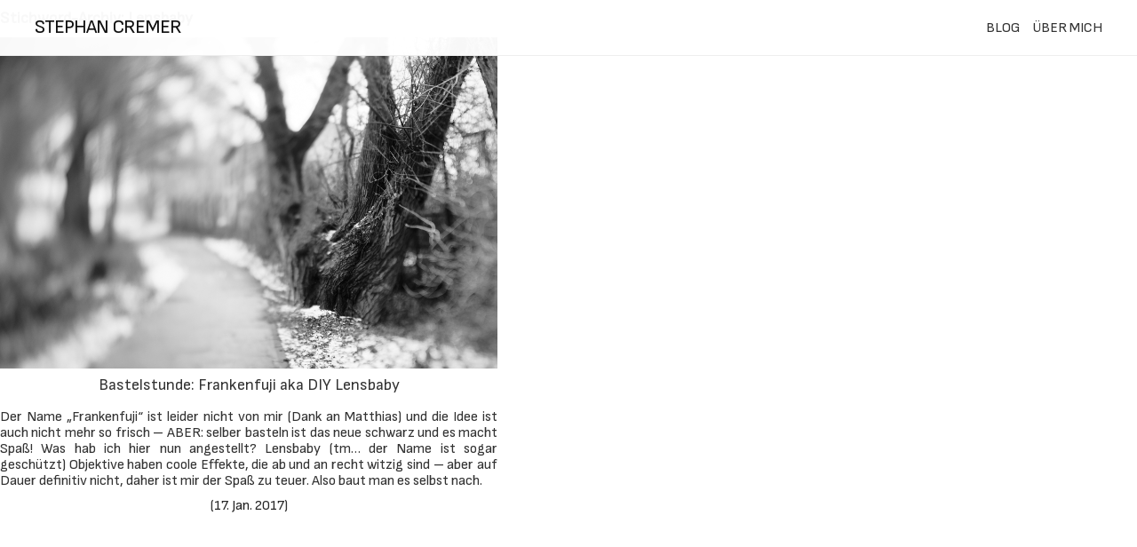

--- FILE ---
content_type: text/html; charset=UTF-8
request_url: https://stephancremer.de/tag/lensbaby/
body_size: 6913
content:
<!doctype html>
<html lang="de" class="no-js">
	<head>
		<meta charset="utf-8"/>
		<title>Lensbaby &#8211; Stephan Cremer</title>
		<meta http-equiv="X-UA-Compatible" content="IE=edge,chrome=1" />
		<meta name="description" content="Stephan Cremer - Hobbyfotograf aus Wismar.">
		<meta name="facebook-domain-verification" content="4eza7483qopqs89gcyhx2cxuqqwoad" />
		<meta name="viewport" content="width=device-width, initial-scale=1.0" />
		<meta name="msvalidate.01" content="7B1801D6188140D287159C1469276708" />
		<meta name="p:domain_verify" content="a4398ff7d83408e2ef37f7a0fb8a326f"/>
<meta name='description' content='' />
		<meta name="verification" content="06257779d09a56c5851446cdecac0577" />
		<script src="https://kit.fontawesome.com/0269720fa0.js" crossorigin="anonymous"></script>
		<link rel="alternate" type="application/rss+xml" title="RSS 2.0" href="https://stephancremer.de/feed/" />
		<link rel="preconnect" href="https://fonts.googleapis.com">
		<link rel="preconnect" href="https://fonts.gstatic.com" crossorigin>
		<link href="https://fonts.googleapis.com/css2?family=Sofia+Sans:ital@0;1&display=swap" rel="stylesheet">
				<meta name='robots' content='max-image-preview:large' />
	<style>img:is([sizes="auto" i], [sizes^="auto," i]) { contain-intrinsic-size: 3000px 1500px }</style>
	<link rel='dns-prefetch' href='//stats.wp.com' />
<script type="text/javascript">
/* <![CDATA[ */
window._wpemojiSettings = {"baseUrl":"https:\/\/s.w.org\/images\/core\/emoji\/15.0.3\/72x72\/","ext":".png","svgUrl":"https:\/\/s.w.org\/images\/core\/emoji\/15.0.3\/svg\/","svgExt":".svg","source":{"concatemoji":"https:\/\/stephancremer.de\/blog\/wp-includes\/js\/wp-emoji-release.min.js?ver=6.7.4"}};
/*! This file is auto-generated */
!function(i,n){var o,s,e;function c(e){try{var t={supportTests:e,timestamp:(new Date).valueOf()};sessionStorage.setItem(o,JSON.stringify(t))}catch(e){}}function p(e,t,n){e.clearRect(0,0,e.canvas.width,e.canvas.height),e.fillText(t,0,0);var t=new Uint32Array(e.getImageData(0,0,e.canvas.width,e.canvas.height).data),r=(e.clearRect(0,0,e.canvas.width,e.canvas.height),e.fillText(n,0,0),new Uint32Array(e.getImageData(0,0,e.canvas.width,e.canvas.height).data));return t.every(function(e,t){return e===r[t]})}function u(e,t,n){switch(t){case"flag":return n(e,"\ud83c\udff3\ufe0f\u200d\u26a7\ufe0f","\ud83c\udff3\ufe0f\u200b\u26a7\ufe0f")?!1:!n(e,"\ud83c\uddfa\ud83c\uddf3","\ud83c\uddfa\u200b\ud83c\uddf3")&&!n(e,"\ud83c\udff4\udb40\udc67\udb40\udc62\udb40\udc65\udb40\udc6e\udb40\udc67\udb40\udc7f","\ud83c\udff4\u200b\udb40\udc67\u200b\udb40\udc62\u200b\udb40\udc65\u200b\udb40\udc6e\u200b\udb40\udc67\u200b\udb40\udc7f");case"emoji":return!n(e,"\ud83d\udc26\u200d\u2b1b","\ud83d\udc26\u200b\u2b1b")}return!1}function f(e,t,n){var r="undefined"!=typeof WorkerGlobalScope&&self instanceof WorkerGlobalScope?new OffscreenCanvas(300,150):i.createElement("canvas"),a=r.getContext("2d",{willReadFrequently:!0}),o=(a.textBaseline="top",a.font="600 32px Arial",{});return e.forEach(function(e){o[e]=t(a,e,n)}),o}function t(e){var t=i.createElement("script");t.src=e,t.defer=!0,i.head.appendChild(t)}"undefined"!=typeof Promise&&(o="wpEmojiSettingsSupports",s=["flag","emoji"],n.supports={everything:!0,everythingExceptFlag:!0},e=new Promise(function(e){i.addEventListener("DOMContentLoaded",e,{once:!0})}),new Promise(function(t){var n=function(){try{var e=JSON.parse(sessionStorage.getItem(o));if("object"==typeof e&&"number"==typeof e.timestamp&&(new Date).valueOf()<e.timestamp+604800&&"object"==typeof e.supportTests)return e.supportTests}catch(e){}return null}();if(!n){if("undefined"!=typeof Worker&&"undefined"!=typeof OffscreenCanvas&&"undefined"!=typeof URL&&URL.createObjectURL&&"undefined"!=typeof Blob)try{var e="postMessage("+f.toString()+"("+[JSON.stringify(s),u.toString(),p.toString()].join(",")+"));",r=new Blob([e],{type:"text/javascript"}),a=new Worker(URL.createObjectURL(r),{name:"wpTestEmojiSupports"});return void(a.onmessage=function(e){c(n=e.data),a.terminate(),t(n)})}catch(e){}c(n=f(s,u,p))}t(n)}).then(function(e){for(var t in e)n.supports[t]=e[t],n.supports.everything=n.supports.everything&&n.supports[t],"flag"!==t&&(n.supports.everythingExceptFlag=n.supports.everythingExceptFlag&&n.supports[t]);n.supports.everythingExceptFlag=n.supports.everythingExceptFlag&&!n.supports.flag,n.DOMReady=!1,n.readyCallback=function(){n.DOMReady=!0}}).then(function(){return e}).then(function(){var e;n.supports.everything||(n.readyCallback(),(e=n.source||{}).concatemoji?t(e.concatemoji):e.wpemoji&&e.twemoji&&(t(e.twemoji),t(e.wpemoji)))}))}((window,document),window._wpemojiSettings);
/* ]]> */
</script>
<style id='wp-emoji-styles-inline-css' type='text/css'>

	img.wp-smiley, img.emoji {
		display: inline !important;
		border: none !important;
		box-shadow: none !important;
		height: 1em !important;
		width: 1em !important;
		margin: 0 0.07em !important;
		vertical-align: -0.1em !important;
		background: none !important;
		padding: 0 !important;
	}
</style>
<link rel='stylesheet' id='wp-block-library-css' href='https://stephancremer.de/blog/wp-includes/css/dist/block-library/style.min.css?ver=6.7.4' media='all' />
<link rel='stylesheet' id='mediaelement-css' href='https://stephancremer.de/blog/wp-includes/js/mediaelement/mediaelementplayer-legacy.min.css?ver=4.2.17' media='all' />
<link rel='stylesheet' id='wp-mediaelement-css' href='https://stephancremer.de/blog/wp-includes/js/mediaelement/wp-mediaelement.min.css?ver=6.7.4' media='all' />
<style id='jetpack-sharing-buttons-style-inline-css' type='text/css'>
.jetpack-sharing-buttons__services-list{display:flex;flex-direction:row;flex-wrap:wrap;gap:0;list-style-type:none;margin:5px;padding:0}.jetpack-sharing-buttons__services-list.has-small-icon-size{font-size:12px}.jetpack-sharing-buttons__services-list.has-normal-icon-size{font-size:16px}.jetpack-sharing-buttons__services-list.has-large-icon-size{font-size:24px}.jetpack-sharing-buttons__services-list.has-huge-icon-size{font-size:36px}@media print{.jetpack-sharing-buttons__services-list{display:none!important}}.editor-styles-wrapper .wp-block-jetpack-sharing-buttons{gap:0;padding-inline-start:0}ul.jetpack-sharing-buttons__services-list.has-background{padding:1.25em 2.375em}
</style>
<style id='classic-theme-styles-inline-css' type='text/css'>
/*! This file is auto-generated */
.wp-block-button__link{color:#fff;background-color:#32373c;border-radius:9999px;box-shadow:none;text-decoration:none;padding:calc(.667em + 2px) calc(1.333em + 2px);font-size:1.125em}.wp-block-file__button{background:#32373c;color:#fff;text-decoration:none}
</style>
<style id='global-styles-inline-css' type='text/css'>
:root{--wp--preset--aspect-ratio--square: 1;--wp--preset--aspect-ratio--4-3: 4/3;--wp--preset--aspect-ratio--3-4: 3/4;--wp--preset--aspect-ratio--3-2: 3/2;--wp--preset--aspect-ratio--2-3: 2/3;--wp--preset--aspect-ratio--16-9: 16/9;--wp--preset--aspect-ratio--9-16: 9/16;--wp--preset--color--black: #000000;--wp--preset--color--cyan-bluish-gray: #abb8c3;--wp--preset--color--white: #ffffff;--wp--preset--color--pale-pink: #f78da7;--wp--preset--color--vivid-red: #cf2e2e;--wp--preset--color--luminous-vivid-orange: #ff6900;--wp--preset--color--luminous-vivid-amber: #fcb900;--wp--preset--color--light-green-cyan: #7bdcb5;--wp--preset--color--vivid-green-cyan: #00d084;--wp--preset--color--pale-cyan-blue: #8ed1fc;--wp--preset--color--vivid-cyan-blue: #0693e3;--wp--preset--color--vivid-purple: #9b51e0;--wp--preset--gradient--vivid-cyan-blue-to-vivid-purple: linear-gradient(135deg,rgba(6,147,227,1) 0%,rgb(155,81,224) 100%);--wp--preset--gradient--light-green-cyan-to-vivid-green-cyan: linear-gradient(135deg,rgb(122,220,180) 0%,rgb(0,208,130) 100%);--wp--preset--gradient--luminous-vivid-amber-to-luminous-vivid-orange: linear-gradient(135deg,rgba(252,185,0,1) 0%,rgba(255,105,0,1) 100%);--wp--preset--gradient--luminous-vivid-orange-to-vivid-red: linear-gradient(135deg,rgba(255,105,0,1) 0%,rgb(207,46,46) 100%);--wp--preset--gradient--very-light-gray-to-cyan-bluish-gray: linear-gradient(135deg,rgb(238,238,238) 0%,rgb(169,184,195) 100%);--wp--preset--gradient--cool-to-warm-spectrum: linear-gradient(135deg,rgb(74,234,220) 0%,rgb(151,120,209) 20%,rgb(207,42,186) 40%,rgb(238,44,130) 60%,rgb(251,105,98) 80%,rgb(254,248,76) 100%);--wp--preset--gradient--blush-light-purple: linear-gradient(135deg,rgb(255,206,236) 0%,rgb(152,150,240) 100%);--wp--preset--gradient--blush-bordeaux: linear-gradient(135deg,rgb(254,205,165) 0%,rgb(254,45,45) 50%,rgb(107,0,62) 100%);--wp--preset--gradient--luminous-dusk: linear-gradient(135deg,rgb(255,203,112) 0%,rgb(199,81,192) 50%,rgb(65,88,208) 100%);--wp--preset--gradient--pale-ocean: linear-gradient(135deg,rgb(255,245,203) 0%,rgb(182,227,212) 50%,rgb(51,167,181) 100%);--wp--preset--gradient--electric-grass: linear-gradient(135deg,rgb(202,248,128) 0%,rgb(113,206,126) 100%);--wp--preset--gradient--midnight: linear-gradient(135deg,rgb(2,3,129) 0%,rgb(40,116,252) 100%);--wp--preset--font-size--small: 13px;--wp--preset--font-size--medium: 20px;--wp--preset--font-size--large: 36px;--wp--preset--font-size--x-large: 42px;--wp--preset--spacing--20: 0.44rem;--wp--preset--spacing--30: 0.67rem;--wp--preset--spacing--40: 1rem;--wp--preset--spacing--50: 1.5rem;--wp--preset--spacing--60: 2.25rem;--wp--preset--spacing--70: 3.38rem;--wp--preset--spacing--80: 5.06rem;--wp--preset--shadow--natural: 6px 6px 9px rgba(0, 0, 0, 0.2);--wp--preset--shadow--deep: 12px 12px 50px rgba(0, 0, 0, 0.4);--wp--preset--shadow--sharp: 6px 6px 0px rgba(0, 0, 0, 0.2);--wp--preset--shadow--outlined: 6px 6px 0px -3px rgba(255, 255, 255, 1), 6px 6px rgba(0, 0, 0, 1);--wp--preset--shadow--crisp: 6px 6px 0px rgba(0, 0, 0, 1);}:where(.is-layout-flex){gap: 0.5em;}:where(.is-layout-grid){gap: 0.5em;}body .is-layout-flex{display: flex;}.is-layout-flex{flex-wrap: wrap;align-items: center;}.is-layout-flex > :is(*, div){margin: 0;}body .is-layout-grid{display: grid;}.is-layout-grid > :is(*, div){margin: 0;}:where(.wp-block-columns.is-layout-flex){gap: 2em;}:where(.wp-block-columns.is-layout-grid){gap: 2em;}:where(.wp-block-post-template.is-layout-flex){gap: 1.25em;}:where(.wp-block-post-template.is-layout-grid){gap: 1.25em;}.has-black-color{color: var(--wp--preset--color--black) !important;}.has-cyan-bluish-gray-color{color: var(--wp--preset--color--cyan-bluish-gray) !important;}.has-white-color{color: var(--wp--preset--color--white) !important;}.has-pale-pink-color{color: var(--wp--preset--color--pale-pink) !important;}.has-vivid-red-color{color: var(--wp--preset--color--vivid-red) !important;}.has-luminous-vivid-orange-color{color: var(--wp--preset--color--luminous-vivid-orange) !important;}.has-luminous-vivid-amber-color{color: var(--wp--preset--color--luminous-vivid-amber) !important;}.has-light-green-cyan-color{color: var(--wp--preset--color--light-green-cyan) !important;}.has-vivid-green-cyan-color{color: var(--wp--preset--color--vivid-green-cyan) !important;}.has-pale-cyan-blue-color{color: var(--wp--preset--color--pale-cyan-blue) !important;}.has-vivid-cyan-blue-color{color: var(--wp--preset--color--vivid-cyan-blue) !important;}.has-vivid-purple-color{color: var(--wp--preset--color--vivid-purple) !important;}.has-black-background-color{background-color: var(--wp--preset--color--black) !important;}.has-cyan-bluish-gray-background-color{background-color: var(--wp--preset--color--cyan-bluish-gray) !important;}.has-white-background-color{background-color: var(--wp--preset--color--white) !important;}.has-pale-pink-background-color{background-color: var(--wp--preset--color--pale-pink) !important;}.has-vivid-red-background-color{background-color: var(--wp--preset--color--vivid-red) !important;}.has-luminous-vivid-orange-background-color{background-color: var(--wp--preset--color--luminous-vivid-orange) !important;}.has-luminous-vivid-amber-background-color{background-color: var(--wp--preset--color--luminous-vivid-amber) !important;}.has-light-green-cyan-background-color{background-color: var(--wp--preset--color--light-green-cyan) !important;}.has-vivid-green-cyan-background-color{background-color: var(--wp--preset--color--vivid-green-cyan) !important;}.has-pale-cyan-blue-background-color{background-color: var(--wp--preset--color--pale-cyan-blue) !important;}.has-vivid-cyan-blue-background-color{background-color: var(--wp--preset--color--vivid-cyan-blue) !important;}.has-vivid-purple-background-color{background-color: var(--wp--preset--color--vivid-purple) !important;}.has-black-border-color{border-color: var(--wp--preset--color--black) !important;}.has-cyan-bluish-gray-border-color{border-color: var(--wp--preset--color--cyan-bluish-gray) !important;}.has-white-border-color{border-color: var(--wp--preset--color--white) !important;}.has-pale-pink-border-color{border-color: var(--wp--preset--color--pale-pink) !important;}.has-vivid-red-border-color{border-color: var(--wp--preset--color--vivid-red) !important;}.has-luminous-vivid-orange-border-color{border-color: var(--wp--preset--color--luminous-vivid-orange) !important;}.has-luminous-vivid-amber-border-color{border-color: var(--wp--preset--color--luminous-vivid-amber) !important;}.has-light-green-cyan-border-color{border-color: var(--wp--preset--color--light-green-cyan) !important;}.has-vivid-green-cyan-border-color{border-color: var(--wp--preset--color--vivid-green-cyan) !important;}.has-pale-cyan-blue-border-color{border-color: var(--wp--preset--color--pale-cyan-blue) !important;}.has-vivid-cyan-blue-border-color{border-color: var(--wp--preset--color--vivid-cyan-blue) !important;}.has-vivid-purple-border-color{border-color: var(--wp--preset--color--vivid-purple) !important;}.has-vivid-cyan-blue-to-vivid-purple-gradient-background{background: var(--wp--preset--gradient--vivid-cyan-blue-to-vivid-purple) !important;}.has-light-green-cyan-to-vivid-green-cyan-gradient-background{background: var(--wp--preset--gradient--light-green-cyan-to-vivid-green-cyan) !important;}.has-luminous-vivid-amber-to-luminous-vivid-orange-gradient-background{background: var(--wp--preset--gradient--luminous-vivid-amber-to-luminous-vivid-orange) !important;}.has-luminous-vivid-orange-to-vivid-red-gradient-background{background: var(--wp--preset--gradient--luminous-vivid-orange-to-vivid-red) !important;}.has-very-light-gray-to-cyan-bluish-gray-gradient-background{background: var(--wp--preset--gradient--very-light-gray-to-cyan-bluish-gray) !important;}.has-cool-to-warm-spectrum-gradient-background{background: var(--wp--preset--gradient--cool-to-warm-spectrum) !important;}.has-blush-light-purple-gradient-background{background: var(--wp--preset--gradient--blush-light-purple) !important;}.has-blush-bordeaux-gradient-background{background: var(--wp--preset--gradient--blush-bordeaux) !important;}.has-luminous-dusk-gradient-background{background: var(--wp--preset--gradient--luminous-dusk) !important;}.has-pale-ocean-gradient-background{background: var(--wp--preset--gradient--pale-ocean) !important;}.has-electric-grass-gradient-background{background: var(--wp--preset--gradient--electric-grass) !important;}.has-midnight-gradient-background{background: var(--wp--preset--gradient--midnight) !important;}.has-small-font-size{font-size: var(--wp--preset--font-size--small) !important;}.has-medium-font-size{font-size: var(--wp--preset--font-size--medium) !important;}.has-large-font-size{font-size: var(--wp--preset--font-size--large) !important;}.has-x-large-font-size{font-size: var(--wp--preset--font-size--x-large) !important;}
:where(.wp-block-post-template.is-layout-flex){gap: 1.25em;}:where(.wp-block-post-template.is-layout-grid){gap: 1.25em;}
:where(.wp-block-columns.is-layout-flex){gap: 2em;}:where(.wp-block-columns.is-layout-grid){gap: 2em;}
:root :where(.wp-block-pullquote){font-size: 1.5em;line-height: 1.6;}
</style>
<link rel='stylesheet' id='normalize-css' href='https://stephancremer.de/blog/wp-content/themes/html5blank-stable/normalize.css?ver=1.0' media='all' />
<link rel='stylesheet' id='html5blank-css' href='https://stephancremer.de/blog/wp-content/themes/html5blank-stable/style.css?ver=1.0' media='all' />
<script type="text/javascript" src="https://stephancremer.de/blog/wp-content/themes/html5blank-stable/js/lib/conditionizr-4.3.0.min.js?ver=4.3.0" id="conditionizr-js"></script>
<script type="text/javascript" src="https://stephancremer.de/blog/wp-content/themes/html5blank-stable/js/lib/modernizr-2.7.1.min.js?ver=2.7.1" id="modernizr-js"></script>
<script type="text/javascript" src="https://stephancremer.de/blog/wp-includes/js/jquery/jquery.min.js?ver=3.7.1" id="jquery-core-js"></script>
<script type="text/javascript" src="https://stephancremer.de/blog/wp-includes/js/jquery/jquery-migrate.min.js?ver=3.4.1" id="jquery-migrate-js"></script>
<link rel="https://api.w.org/" href="https://stephancremer.de/wp-json/" /><link rel="alternate" title="JSON" type="application/json" href="https://stephancremer.de/wp-json/wp/v2/tags/216" />	<style>img#wpstats{display:none}</style>
		<style type="text/css" id="custom-background-css">
body.custom-background { background-color: #ffffff; }
</style>
	
<!-- Jetpack Open Graph Tags -->
<meta property="og:type" content="website" />
<meta property="og:title" content="Lensbaby &#8211; Stephan Cremer" />
<meta property="og:url" content="https://stephancremer.de/tag/lensbaby/" />
<meta property="og:site_name" content="Stephan Cremer" />
<meta property="og:image" content="https://stephancremer.de/blog/wp-content/uploads/2019/10/cropped-red-dot-favicon-1.png" />
<meta property="og:image:width" content="512" />
<meta property="og:image:height" content="512" />
<meta property="og:image:alt" content="" />
<meta property="og:locale" content="de_DE" />

<!-- End Jetpack Open Graph Tags -->
<link rel="icon" href="https://stephancremer.de/blog/wp-content/uploads/2019/10/cropped-red-dot-favicon-1-32x32.png" sizes="32x32" />
<link rel="icon" href="https://stephancremer.de/blog/wp-content/uploads/2019/10/cropped-red-dot-favicon-1-192x192.png" sizes="192x192" />
<link rel="apple-touch-icon" href="https://stephancremer.de/blog/wp-content/uploads/2019/10/cropped-red-dot-favicon-1-180x180.png" />
<meta name="msapplication-TileImage" content="https://stephancremer.de/blog/wp-content/uploads/2019/10/cropped-red-dot-favicon-1-270x270.png" />
		<style type="text/css" id="wp-custom-css">
			.wp-block-gallery .blocks-gallery-image, .wp-block-gallery .blocks-gallery-item { margin: 0 2px 2px 0}
.wp-block-gallery.columns-3 .blocks-gallery-image, .wp-block-gallery.columns-3 .blocks-gallery-item { margin-right: 1px;}
.wp-block-gallery.columns-4 .blocks-gallery-image, .wp-block-gallery.columns-4 .blocks-gallery-item { margin-right: 1px;}
.wp-block-gallery { margin: 1em 0;}
.rgg-imagegrid > .rgg-img { background-size: 100% auto; z-index: 0; }
#jp-relatedposts .jp-relatedposts-items .jp-relatedposts-post { width: 25%; }
#jp-relatedposts .jp-relatedposts-items .jp-relatedposts-post:nth-child(4) { clear: none; }
div.sharedaddy h3.sd-title {margin-top: 3em;font-weight: normal;font-size: 1em;}
.jetpack-likes-widget-wrapper {display:none}
div.asa_product_box {display:none}
.wysija-after-comment {margin-top:1em}

@media only screen and (min-width:1280px) {

}		</style>
				<script async src="https://pagead2.googlesyndication.com/pagead/js/adsbygoogle.js?client=ca-pub-4005468813860778"
     crossorigin="anonymous"></script>
		<script>
        // conditionizr.com
        // configure environment tests
        conditionizr.config({
            assets: 'https://stephancremer.de/blog/wp-content/themes/html5blank-stable',
            tests: {}
        });
        </script>
	</head>
	<body class="archive tag tag-lensbaby tag-216 custom-background">
			<!-- header -->
			<header class="header" role="banner">
				<div class="inner">
				<!-- -->
				<nav>
					<!-- logo -->
					<div class="logo" style="font-weight: 400; text-transform: uppercase;">
						<a href="https://stephancremer.de">stephan cremer</a>
					</div>
					<!-- /logo -->

					<!-- navigation -->
					<div class="navi2 logo_mobi" style="text-align: left; float: left;"><a href="https://stephancremer.de">STEPHAN CREMER</a></div>
					<div class="navi" role="navigation">
						<div class="navi-toggle txt_rechts" onclick = "void(0)">&equiv;</div>
						<ul><li id="menu-item-11845" class="menu-item menu-item-type-custom menu-item-object-custom menu-item-11845"><a href="/">BLOG</a></li>
<li id="menu-item-11844" class="menu-item menu-item-type-custom menu-item-object-custom menu-item-11844"><a href="https://stephancremer.de/ich/">ÜBER MICH</a></li>
</ul>					</div>
					<!-- /navigation -->

				</nav>
				<!-- -->
				</div>
			</header>
			<!-- /header -->

		<!-- wrapper -->

	<main role="main">
		<!-- section -->
		<section>

			<h1>Stichword-Archiv: Lensbaby</h1>

				<!-- article -->
	<article id="post-6256" class="column post-6256 post type-post status-publish format-standard has-post-thumbnail hentry category-ausruestung tag-creadienstag tag-diy tag-fotografie tag-frankenfuji tag-fuji-x-pro-2 tag-hack tag-lensbaby tag-photography">
		<!-- post thumb -->
			<div class="excerpt_thumb">
				<a href="https://stephancremer.de/2017/01/bastelstunde-frankenfuji-aka-diy-lensbaby/" title="Bastelstunde: Frankenfuji aka DIY Lensbaby">
					<img src="https://stephancremer.de/blog/wp-content/uploads/2017/01/diy-lensbaby-02.jpg" class="attachment-post-thumbnail size-post-thumbnail wp-post-image" alt="DIY Lensbaby © Stephan Cremer" decoding="async" fetchpriority="high" srcset="https://stephancremer.de/blog/wp-content/uploads/2017/01/diy-lensbaby-02.jpg 1080w, https://stephancremer.de/blog/wp-content/uploads/2017/01/diy-lensbaby-02-600x400.jpg 600w, https://stephancremer.de/blog/wp-content/uploads/2017/01/diy-lensbaby-02-400x267.jpg 400w" sizes="(max-width: 1080px) 100vw, 1080px" data-attachment-id="6292" data-permalink="https://stephancremer.de/2017/01/bastelstunde-frankenfuji-aka-diy-lensbaby/diy-lensbaby-02/" data-orig-file="https://stephancremer.de/blog/wp-content/uploads/2017/01/diy-lensbaby-02.jpg" data-orig-size="1080,720" data-comments-opened="1" data-image-meta="{&quot;aperture&quot;:&quot;0&quot;,&quot;credit&quot;:&quot;&quot;,&quot;camera&quot;:&quot;&quot;,&quot;caption&quot;:&quot;&quot;,&quot;created_timestamp&quot;:&quot;0&quot;,&quot;copyright&quot;:&quot;&quot;,&quot;focal_length&quot;:&quot;0&quot;,&quot;iso&quot;:&quot;0&quot;,&quot;shutter_speed&quot;:&quot;0&quot;,&quot;title&quot;:&quot;&quot;,&quot;orientation&quot;:&quot;0&quot;}" data-image-title="DIY Lensbaby © Stephan Cremer" data-image-description="" data-image-caption="" data-medium-file="https://stephancremer.de/blog/wp-content/uploads/2017/01/diy-lensbaby-02-600x400.jpg" data-large-file="https://stephancremer.de/blog/wp-content/uploads/2017/01/diy-lensbaby-02-1080x720.jpg" />				</a>
			</div>
		<!-- /post thumb -->

		<!-- post title -->
			<h1 class="entry-title">
				Bastelstunde: Frankenfuji aka DIY Lensbaby			</h1>
		<!-- /post title -->

		<!-- excerpt -->
			<div class="excerpt">
				<p>Der Name &#8222;Frankenfuji&#8220; ist leider nicht von mir (Dank an Matthias) und die Idee ist auch nicht mehr so frisch &#8211; ABER: selber basteln ist das neue schwarz und es macht Spaß! Was hab ich hier nun angestellt? Lensbaby (tm&#8230; der Name ist sogar geschützt) Objektive haben coole Effekte, die ab und an recht witzig sind &#8211; aber auf Dauer definitiv nicht, daher ist mir der Spaß zu teuer. Also baut man es selbst nach.</p> 
			</div>
		<!-- /excerpt -->

		<!-- post date -->
			<div class="date" style="text-align: center;">
				(<a href="https://stephancremer.de/2017/01/bastelstunde-frankenfuji-aka-diy-lensbaby/">17. Jan. 2017</a>)
			</div>
		<!-- /post date -->
	</article>
	<!-- /article -->



			<!-- pagination -->
<div class="pagination">
	</div>
<!-- /pagination -->

		</section>
		<!-- /section -->
	</main>

<!-- sidebar -->
<aside class="sidebar" role="complementary">

	 

	<div class="sidebar-widget">
			</div>

</aside>
<!-- /sidebar -->

		<!-- /wrapper -->
			<!-- footer -->
			<footer class="footer" role="contentinfo">
			<div>
				<p class="copyright" style="margin: 0 auto; padding: 1em 0;" id="newsletter">
					&copy; 1976 - 2026 Stephan Cremer
					<br />
					<a href="/impressum/">Impressum</a> &middot; <a href="/datenschutz/">Datenschutzerkl&auml;rung</a>
				</p>
				<p style="max-width:1120px; margin: 0 auto;font-size:.8em">
					Die Seite enthält "Affiliate Links" - f&uuml;r qualifizierte K&auml;ufe &uuml;ber diese Links erhalte ich eine kleine Provision, die dich nichts extra kostet.
				</p>
			</div>
			</footer>
			<!-- /footer -->
		<script type="text/javascript" src="https://stephancremer.de/blog/wp-includes/js/imagesloaded.min.js?ver=5.0.0" id="imagesloaded-js"></script>
<script type="text/javascript" src="https://stephancremer.de/blog/wp-includes/js/masonry.min.js?ver=4.2.2" id="masonry-js"></script>
<script type="text/javascript" id="jetpack-stats-js-before">
/* <![CDATA[ */
_stq = window._stq || [];
_stq.push([ "view", JSON.parse("{\"v\":\"ext\",\"blog\":\"166507682\",\"post\":\"0\",\"tz\":\"1\",\"srv\":\"stephancremer.de\",\"j\":\"1:14.5\"}") ]);
_stq.push([ "clickTrackerInit", "166507682", "0" ]);
/* ]]> */
</script>
<script type="text/javascript" src="https://stats.wp.com/e-202604.js" id="jetpack-stats-js" defer="defer" data-wp-strategy="defer"></script>

	</body>
</html>

--- FILE ---
content_type: text/html; charset=utf-8
request_url: https://www.google.com/recaptcha/api2/aframe
body_size: 266
content:
<!DOCTYPE HTML><html><head><meta http-equiv="content-type" content="text/html; charset=UTF-8"></head><body><script nonce="hmc5sFz1O4TF88b2Yp23ug">/** Anti-fraud and anti-abuse applications only. See google.com/recaptcha */ try{var clients={'sodar':'https://pagead2.googlesyndication.com/pagead/sodar?'};window.addEventListener("message",function(a){try{if(a.source===window.parent){var b=JSON.parse(a.data);var c=clients[b['id']];if(c){var d=document.createElement('img');d.src=c+b['params']+'&rc='+(localStorage.getItem("rc::a")?sessionStorage.getItem("rc::b"):"");window.document.body.appendChild(d);sessionStorage.setItem("rc::e",parseInt(sessionStorage.getItem("rc::e")||0)+1);localStorage.setItem("rc::h",'1768953079810');}}}catch(b){}});window.parent.postMessage("_grecaptcha_ready", "*");}catch(b){}</script></body></html>